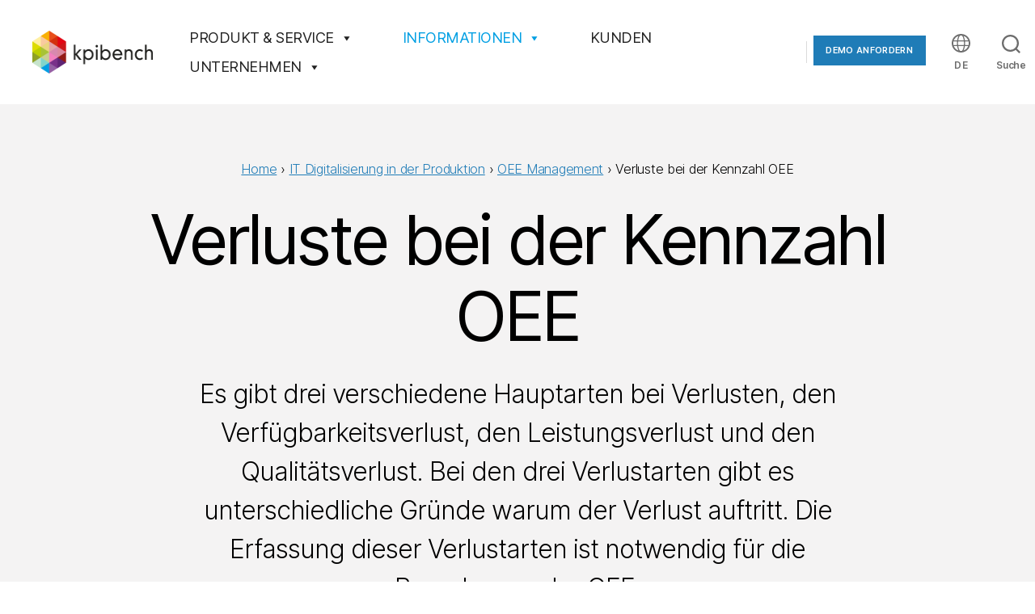

--- FILE ---
content_type: text/html; charset=UTF-8
request_url: https://www.kpibench.com/digitalisierung/oee-management/verluste-bei-der-kennzahl-oee/
body_size: 20866
content:
<!DOCTYPE html>
<html class="no-js" lang="de-DE">
<head>
<meta charset="UTF-8">
<meta name="viewport" content="width=device-width, initial-scale=1.0">
<link rel="profile" href="https://gmpg.org/xfn/11">
<meta name='robots' content='index, follow, max-image-preview:large, max-snippet:-1, max-video-preview:-1'/>
<title>Verluste bei der Kennzahl OEE - kpibench Digitales Shopfloor-Management</title>
<link rel="canonical" href="https://www.kpibench.com/digitalisierung/oee-management/verluste-bei-der-kennzahl-oee/"/>
<meta property="og:locale" content="de_DE"/>
<meta property="og:type" content="article"/>
<meta property="og:title" content="Verluste bei der Kennzahl OEE - kpibench Digitales Shopfloor-Management"/>
<meta property="og:description" content="Es gibt drei verschiedene Hauptarten bei Verlusten, den Verfügbarkeitsverlust, den Leistungsverlust und den Qualitätsverlust. Bei den drei Verlustarten gibt es unterschiedliche Gründe warum der Verlust auftritt. Die Erfassung dieser Verlustarten ist notwendig für die Berechnung der OEE."/>
<meta property="og:url" content="https://www.kpibench.com/digitalisierung/oee-management/verluste-bei-der-kennzahl-oee/"/>
<meta property="og:site_name" content="kpibench Digitales Shopfloor-Management"/>
<meta property="article:publisher" content="https://www.facebook.com/kpibench"/>
<meta property="og:image" content="https://www.kpibench.com/wp-content/uploads/2020/04/tablet_halle-scaled.jpg"/>
<meta property="og:image:width" content="2560"/>
<meta property="og:image:height" content="1706"/>
<meta property="og:image:type" content="image/jpeg"/>
<meta name="twitter:card" content="summary_large_image"/>
<meta name="twitter:site" content="@kpibench"/>
<script type="application/ld+json" class="yoast-schema-graph">{"@context":"https://schema.org","@graph":[{"@type":"WebPage","@id":"https://www.kpibench.com/digitalisierung/oee-management/verluste-bei-der-kennzahl-oee/","url":"https://www.kpibench.com/digitalisierung/oee-management/verluste-bei-der-kennzahl-oee/","name":"Verluste bei der Kennzahl OEE - kpibench Digitales Shopfloor-Management","isPartOf":{"@id":"https://www.kpibench.com/de/#website"},"datePublished":"2021-02-23T06:31:03+00:00","dateModified":"2021-02-23T06:31:03+00:00","breadcrumb":{"@id":"https://www.kpibench.com/digitalisierung/oee-management/verluste-bei-der-kennzahl-oee/#breadcrumb"},"inLanguage":"de-DE-formal","potentialAction":[{"@type":"ReadAction","target":["https://www.kpibench.com/digitalisierung/oee-management/verluste-bei-der-kennzahl-oee/"]}]},{"@type":"BreadcrumbList","@id":"https://www.kpibench.com/digitalisierung/oee-management/verluste-bei-der-kennzahl-oee/#breadcrumb","itemListElement":[{"@type":"ListItem","position":1,"name":"Home","item":"https://www.kpibench.com/de/"},{"@type":"ListItem","position":2,"name":"OEE Management","item":"https://www.kpibench.com/digitalisierung/oee-management/"},{"@type":"ListItem","position":3,"name":"Verluste bei der Kennzahl OEE"}]},{"@type":"WebSite","@id":"https://www.kpibench.com/de/#website","url":"https://www.kpibench.com/de/","name":"kpibench Digitales Shopfloor-Management","description":"Cloud-gestütztes Shopfloor Management","publisher":{"@id":"https://www.kpibench.com/de/#organization"},"potentialAction":[{"@type":"SearchAction","target":{"@type":"EntryPoint","urlTemplate":"https://www.kpibench.com/de/?s={search_term_string}"},"query-input":"required name=search_term_string"}],"inLanguage":"de-DE-formal"},{"@type":"Organization","@id":"https://www.kpibench.com/de/#organization","name":"kpibench GmbH","url":"https://www.kpibench.com/de/","logo":{"@type":"ImageObject","inLanguage":"de-DE-formal","@id":"https://www.kpibench.com/de/#/schema/logo/image/","url":"https://www.kpibench.com/wp-content/uploads/2020/04/kpibench_logo.png","contentUrl":"https://www.kpibench.com/wp-content/uploads/2020/04/kpibench_logo.png","width":328,"height":106,"caption":"kpibench GmbH"},"image":{"@id":"https://www.kpibench.com/de/#/schema/logo/image/"},"sameAs":["https://www.facebook.com/kpibench","https://twitter.com/kpibench","https://www.instagram.com/kpibench/","https://www.linkedin.com/company/kpibench","https://www.youtube.com/channel/UCNw8zumWJlPXZTCwEyGLSHA"]}]}</script>
<link rel="alternate" type="application/rss+xml" title="kpibench Digitales Shopfloor-Management &raquo; Feed" href="https://www.kpibench.com/de/feed/"/>
<link rel="alternate" type="application/rss+xml" title="kpibench Digitales Shopfloor-Management &raquo; Comments Feed" href="https://www.kpibench.com/de/comments/feed/"/>
<script>window._wpemojiSettings={"baseUrl":"https:\/\/s.w.org\/images\/core\/emoji\/14.0.0\/72x72\/","ext":".png","svgUrl":"https:\/\/s.w.org\/images\/core\/emoji\/14.0.0\/svg\/","svgExt":".svg","source":{"concatemoji":"https:\/\/www.kpibench.com\/wp-includes\/js\/wp-emoji-release.min.js?ver=6.3.7"}};!function(i,n){var o,s,e;function c(e){try{var t={supportTests:e,timestamp:(new Date).valueOf()};sessionStorage.setItem(o,JSON.stringify(t))}catch(e){}}function p(e,t,n){e.clearRect(0,0,e.canvas.width,e.canvas.height),e.fillText(t,0,0);var t=new Uint32Array(e.getImageData(0,0,e.canvas.width,e.canvas.height).data),r=(e.clearRect(0,0,e.canvas.width,e.canvas.height),e.fillText(n,0,0),new Uint32Array(e.getImageData(0,0,e.canvas.width,e.canvas.height).data));return t.every(function(e,t){return e===r[t]})}function u(e,t,n){switch(t){case"flag":return n(e,"\ud83c\udff3\ufe0f\u200d\u26a7\ufe0f","\ud83c\udff3\ufe0f\u200b\u26a7\ufe0f")?!1:!n(e,"\ud83c\uddfa\ud83c\uddf3","\ud83c\uddfa\u200b\ud83c\uddf3")&&!n(e,"\ud83c\udff4\udb40\udc67\udb40\udc62\udb40\udc65\udb40\udc6e\udb40\udc67\udb40\udc7f","\ud83c\udff4\u200b\udb40\udc67\u200b\udb40\udc62\u200b\udb40\udc65\u200b\udb40\udc6e\u200b\udb40\udc67\u200b\udb40\udc7f");case"emoji":return!n(e,"\ud83e\udef1\ud83c\udffb\u200d\ud83e\udef2\ud83c\udfff","\ud83e\udef1\ud83c\udffb\u200b\ud83e\udef2\ud83c\udfff")}return!1}function f(e,t,n){var r="undefined"!=typeof WorkerGlobalScope&&self instanceof WorkerGlobalScope?new OffscreenCanvas(300,150):i.createElement("canvas"),a=r.getContext("2d",{willReadFrequently:!0}),o=(a.textBaseline="top",a.font="600 32px Arial",{});return e.forEach(function(e){o[e]=t(a,e,n)}),o}function t(e){var t=i.createElement("script");t.src=e,t.defer=!0,i.head.appendChild(t)}"undefined"!=typeof Promise&&(o="wpEmojiSettingsSupports",s=["flag","emoji"],n.supports={everything:!0,everythingExceptFlag:!0},e=new Promise(function(e){i.addEventListener("DOMContentLoaded",e,{once:!0})}),new Promise(function(t){var n=function(){try{var e=JSON.parse(sessionStorage.getItem(o));if("object"==typeof e&&"number"==typeof e.timestamp&&(new Date).valueOf()<e.timestamp+604800&&"object"==typeof e.supportTests)return e.supportTests}catch(e){}return null}();if(!n){if("undefined"!=typeof Worker&&"undefined"!=typeof OffscreenCanvas&&"undefined"!=typeof URL&&URL.createObjectURL&&"undefined"!=typeof Blob)try{var e="postMessage("+f.toString()+"("+[JSON.stringify(s),u.toString(),p.toString()].join(",")+"));",r=new Blob([e],{type:"text/javascript"}),a=new Worker(URL.createObjectURL(r),{name:"wpTestEmojiSupports"});return void(a.onmessage=function(e){c(n=e.data),a.terminate(),t(n)})}catch(e){}c(n=f(s,u,p))}t(n)}).then(function(e){for(var t in e)n.supports[t]=e[t],n.supports.everything=n.supports.everything&&n.supports[t],"flag"!==t&&(n.supports.everythingExceptFlag=n.supports.everythingExceptFlag&&n.supports[t]);n.supports.everythingExceptFlag=n.supports.everythingExceptFlag&&!n.supports.flag,n.DOMReady=!1,n.readyCallback=function(){n.DOMReady=!0}}).then(function(){return e}).then(function(){var e;n.supports.everything||(n.readyCallback(),(e=n.source||{}).concatemoji?t(e.concatemoji):e.wpemoji&&e.twemoji&&(t(e.twemoji),t(e.wpemoji)))}))}((window,document),window._wpemojiSettings);</script>
<style>img.wp-smiley,img.emoji{display:inline!important;border:none!important;box-shadow:none!important;height:1em!important;width:1em!important;margin:0 .07em!important;vertical-align:-.1em!important;background:none!important;padding:0!important}</style>
<link rel='stylesheet' id='wp-block-library-css' href='https://www.kpibench.com/wp-includes/css/dist/block-library/A.style.min.css,qver=6.3.7.pagespeed.cf.m1SurLtSa0.css' media='all'/>
<style id='classic-theme-styles-inline-css'>.wp-block-button__link{color:#fff;background-color:#32373c;border-radius:9999px;box-shadow:none;text-decoration:none;padding:calc(.667em + 2px) calc(1.333em + 2px);font-size:1.125em}.wp-block-file__button{background:#32373c;color:#fff;text-decoration:none}</style>
<style id='global-styles-inline-css'>body{--wp--preset--color--black:#000;--wp--preset--color--cyan-bluish-gray:#abb8c3;--wp--preset--color--white:#fff;--wp--preset--color--pale-pink:#f78da7;--wp--preset--color--vivid-red:#cf2e2e;--wp--preset--color--luminous-vivid-orange:#ff6900;--wp--preset--color--luminous-vivid-amber:#fcb900;--wp--preset--color--light-green-cyan:#7bdcb5;--wp--preset--color--vivid-green-cyan:#00d084;--wp--preset--color--pale-cyan-blue:#8ed1fc;--wp--preset--color--vivid-cyan-blue:#0693e3;--wp--preset--color--vivid-purple:#9b51e0;--wp--preset--color--accent:#1f7cb7;--wp--preset--color--primary:#000;--wp--preset--color--secondary:#6d6d6d;--wp--preset--color--subtle-background:#dbdbdb;--wp--preset--color--background:#fff;--wp--preset--color--central-palette-1:#009fe3;--wp--preset--color--central-palette-10:#e5f5fc;--wp--preset--color--central-palette-2:#a6d6cb;--wp--preset--color--central-palette-11:#f6faf9;--wp--preset--color--central-palette-3:#91a223;--wp--preset--color--central-palette-4:#dddc00;--wp--preset--color--central-palette-5:#f9b112;--wp--preset--color--central-palette-6:#cd1719;--wp--preset--color--central-palette-7:#f29fc5;--wp--preset--color--central-palette-8:#632573;--wp--preset--color--central-palette-9:#929090;--wp--preset--color--central-palette-12:#f4f3f3;--wp--preset--color--central-palette-13:#f8f8f8;--wp--preset--gradient--vivid-cyan-blue-to-vivid-purple:linear-gradient(135deg,rgba(6,147,227,1) 0%,#9b51e0 100%);--wp--preset--gradient--light-green-cyan-to-vivid-green-cyan:linear-gradient(135deg,#7adcb4 0%,#00d082 100%);--wp--preset--gradient--luminous-vivid-amber-to-luminous-vivid-orange:linear-gradient(135deg,rgba(252,185,0,1) 0%,rgba(255,105,0,1) 100%);--wp--preset--gradient--luminous-vivid-orange-to-vivid-red:linear-gradient(135deg,rgba(255,105,0,1) 0%,#cf2e2e 100%);--wp--preset--gradient--very-light-gray-to-cyan-bluish-gray:linear-gradient(135deg,#eee 0%,#a9b8c3 100%);--wp--preset--gradient--cool-to-warm-spectrum:linear-gradient(135deg,#4aeadc 0%,#9778d1 20%,#cf2aba 40%,#ee2c82 60%,#fb6962 80%,#fef84c 100%);--wp--preset--gradient--blush-light-purple:linear-gradient(135deg,#ffceec 0%,#9896f0 100%);--wp--preset--gradient--blush-bordeaux:linear-gradient(135deg,#fecda5 0%,#fe2d2d 50%,#6b003e 100%);--wp--preset--gradient--luminous-dusk:linear-gradient(135deg,#ffcb70 0%,#c751c0 50%,#4158d0 100%);--wp--preset--gradient--pale-ocean:linear-gradient(135deg,#fff5cb 0%,#b6e3d4 50%,#33a7b5 100%);--wp--preset--gradient--electric-grass:linear-gradient(135deg,#caf880 0%,#71ce7e 100%);--wp--preset--gradient--midnight:linear-gradient(135deg,#020381 0%,#2874fc 100%);--wp--preset--font-size--small:18px;--wp--preset--font-size--medium:20px;--wp--preset--font-size--large:26.25px;--wp--preset--font-size--x-large:42px;--wp--preset--font-size--normal:21px;--wp--preset--font-size--larger:32px;--wp--preset--spacing--20:.44rem;--wp--preset--spacing--30:.67rem;--wp--preset--spacing--40:1rem;--wp--preset--spacing--50:1.5rem;--wp--preset--spacing--60:2.25rem;--wp--preset--spacing--70:3.38rem;--wp--preset--spacing--80:5.06rem;--wp--preset--shadow--natural:6px 6px 9px rgba(0,0,0,.2);--wp--preset--shadow--deep:12px 12px 50px rgba(0,0,0,.4);--wp--preset--shadow--sharp:6px 6px 0 rgba(0,0,0,.2);--wp--preset--shadow--outlined:6px 6px 0 -3px rgba(255,255,255,1) , 6px 6px rgba(0,0,0,1);--wp--preset--shadow--crisp:6px 6px 0 rgba(0,0,0,1)}:where(.is-layout-flex){gap:.5em}:where(.is-layout-grid){gap:.5em}body .is-layout-flow>.alignleft{float:left;margin-inline-start:0;margin-inline-end:2em}body .is-layout-flow>.alignright{float:right;margin-inline-start:2em;margin-inline-end:0}body .is-layout-flow>.aligncenter{margin-left:auto!important;margin-right:auto!important}body .is-layout-constrained>.alignleft{float:left;margin-inline-start:0;margin-inline-end:2em}body .is-layout-constrained>.alignright{float:right;margin-inline-start:2em;margin-inline-end:0}body .is-layout-constrained>.aligncenter{margin-left:auto!important;margin-right:auto!important}body .is-layout-constrained > :where(:not(.alignleft):not(.alignright):not(.alignfull)){max-width:var(--wp--style--global--content-size);margin-left:auto!important;margin-right:auto!important}body .is-layout-constrained>.alignwide{max-width:var(--wp--style--global--wide-size)}body .is-layout-flex{display:flex}body .is-layout-flex{flex-wrap:wrap;align-items:center}body .is-layout-flex>*{margin:0}body .is-layout-grid{display:grid}body .is-layout-grid>*{margin:0}:where(.wp-block-columns.is-layout-flex){gap:2em}:where(.wp-block-columns.is-layout-grid){gap:2em}:where(.wp-block-post-template.is-layout-flex){gap:1.25em}:where(.wp-block-post-template.is-layout-grid){gap:1.25em}.has-black-color{color:var(--wp--preset--color--black)!important}.has-cyan-bluish-gray-color{color:var(--wp--preset--color--cyan-bluish-gray)!important}.has-white-color{color:var(--wp--preset--color--white)!important}.has-pale-pink-color{color:var(--wp--preset--color--pale-pink)!important}.has-vivid-red-color{color:var(--wp--preset--color--vivid-red)!important}.has-luminous-vivid-orange-color{color:var(--wp--preset--color--luminous-vivid-orange)!important}.has-luminous-vivid-amber-color{color:var(--wp--preset--color--luminous-vivid-amber)!important}.has-light-green-cyan-color{color:var(--wp--preset--color--light-green-cyan)!important}.has-vivid-green-cyan-color{color:var(--wp--preset--color--vivid-green-cyan)!important}.has-pale-cyan-blue-color{color:var(--wp--preset--color--pale-cyan-blue)!important}.has-vivid-cyan-blue-color{color:var(--wp--preset--color--vivid-cyan-blue)!important}.has-vivid-purple-color{color:var(--wp--preset--color--vivid-purple)!important}.has-black-background-color{background-color:var(--wp--preset--color--black)!important}.has-cyan-bluish-gray-background-color{background-color:var(--wp--preset--color--cyan-bluish-gray)!important}.has-white-background-color{background-color:var(--wp--preset--color--white)!important}.has-pale-pink-background-color{background-color:var(--wp--preset--color--pale-pink)!important}.has-vivid-red-background-color{background-color:var(--wp--preset--color--vivid-red)!important}.has-luminous-vivid-orange-background-color{background-color:var(--wp--preset--color--luminous-vivid-orange)!important}.has-luminous-vivid-amber-background-color{background-color:var(--wp--preset--color--luminous-vivid-amber)!important}.has-light-green-cyan-background-color{background-color:var(--wp--preset--color--light-green-cyan)!important}.has-vivid-green-cyan-background-color{background-color:var(--wp--preset--color--vivid-green-cyan)!important}.has-pale-cyan-blue-background-color{background-color:var(--wp--preset--color--pale-cyan-blue)!important}.has-vivid-cyan-blue-background-color{background-color:var(--wp--preset--color--vivid-cyan-blue)!important}.has-vivid-purple-background-color{background-color:var(--wp--preset--color--vivid-purple)!important}.has-black-border-color{border-color:var(--wp--preset--color--black)!important}.has-cyan-bluish-gray-border-color{border-color:var(--wp--preset--color--cyan-bluish-gray)!important}.has-white-border-color{border-color:var(--wp--preset--color--white)!important}.has-pale-pink-border-color{border-color:var(--wp--preset--color--pale-pink)!important}.has-vivid-red-border-color{border-color:var(--wp--preset--color--vivid-red)!important}.has-luminous-vivid-orange-border-color{border-color:var(--wp--preset--color--luminous-vivid-orange)!important}.has-luminous-vivid-amber-border-color{border-color:var(--wp--preset--color--luminous-vivid-amber)!important}.has-light-green-cyan-border-color{border-color:var(--wp--preset--color--light-green-cyan)!important}.has-vivid-green-cyan-border-color{border-color:var(--wp--preset--color--vivid-green-cyan)!important}.has-pale-cyan-blue-border-color{border-color:var(--wp--preset--color--pale-cyan-blue)!important}.has-vivid-cyan-blue-border-color{border-color:var(--wp--preset--color--vivid-cyan-blue)!important}.has-vivid-purple-border-color{border-color:var(--wp--preset--color--vivid-purple)!important}.has-vivid-cyan-blue-to-vivid-purple-gradient-background{background:var(--wp--preset--gradient--vivid-cyan-blue-to-vivid-purple)!important}.has-light-green-cyan-to-vivid-green-cyan-gradient-background{background:var(--wp--preset--gradient--light-green-cyan-to-vivid-green-cyan)!important}.has-luminous-vivid-amber-to-luminous-vivid-orange-gradient-background{background:var(--wp--preset--gradient--luminous-vivid-amber-to-luminous-vivid-orange)!important}.has-luminous-vivid-orange-to-vivid-red-gradient-background{background:var(--wp--preset--gradient--luminous-vivid-orange-to-vivid-red)!important}.has-very-light-gray-to-cyan-bluish-gray-gradient-background{background:var(--wp--preset--gradient--very-light-gray-to-cyan-bluish-gray)!important}.has-cool-to-warm-spectrum-gradient-background{background:var(--wp--preset--gradient--cool-to-warm-spectrum)!important}.has-blush-light-purple-gradient-background{background:var(--wp--preset--gradient--blush-light-purple)!important}.has-blush-bordeaux-gradient-background{background:var(--wp--preset--gradient--blush-bordeaux)!important}.has-luminous-dusk-gradient-background{background:var(--wp--preset--gradient--luminous-dusk)!important}.has-pale-ocean-gradient-background{background:var(--wp--preset--gradient--pale-ocean)!important}.has-electric-grass-gradient-background{background:var(--wp--preset--gradient--electric-grass)!important}.has-midnight-gradient-background{background:var(--wp--preset--gradient--midnight)!important}.has-small-font-size{font-size:var(--wp--preset--font-size--small)!important}.has-medium-font-size{font-size:var(--wp--preset--font-size--medium)!important}.has-large-font-size{font-size:var(--wp--preset--font-size--large)!important}.has-x-large-font-size{font-size:var(--wp--preset--font-size--x-large)!important}.wp-block-navigation a:where(:not(.wp-element-button)){color:inherit}:where(.wp-block-post-template.is-layout-flex){gap:1.25em}:where(.wp-block-post-template.is-layout-grid){gap:1.25em}:where(.wp-block-columns.is-layout-flex){gap:2em}:where(.wp-block-columns.is-layout-grid){gap:2em}.wp-block-pullquote{font-size:1.5em;line-height:1.6}</style>
<link rel='stylesheet' id='ccchildpagescss-css' href='https://www.kpibench.com/wp-content/plugins/cc-child-pages/includes/css/A.styles.css,qver=1.43.pagespeed.cf.jAobuKOFRs.css' media='all'/>
<!--[if lt IE 8]>
<link rel='stylesheet' id='ccchildpagesiecss-css' href='https://www.kpibench.com/wp-content/plugins/cc-child-pages/includes/css/styles.ie.css?ver=1.43' media='all' />
<![endif]-->
<link rel='stylesheet' id='megamenu-css' href='https://www.kpibench.com/wp-content/uploads/maxmegamenu/A.style_de_de_formal.css,qver=0e0677.pagespeed.cf.t-3znwKpaK.css' media='all'/>
<link rel='stylesheet' id='dashicons-css' href='https://www.kpibench.com/wp-includes/css/A.dashicons.min.css,qver=6.3.7.pagespeed.cf.DVmAQMtQdn.css' media='all'/>
<link rel='stylesheet' id='parent-css' href='https://www.kpibench.com/wp-content/themes/twentytwenty/A.style.css,qver=6.3.7.pagespeed.cf.kZm7lHtLpR.css' media='all'/>
<link rel='stylesheet' id='twentytwenty-style-css' href='https://www.kpibench.com/wp-content/themes/kpibench/A.style.css,qver=1.0.0.pagespeed.cf.MsV1DKQ5Ct.css' media='all'/>
<style id='twentytwenty-style-inline-css'>.color-accent,.color-accent-hover:hover,.color-accent-hover:focus,:root .has-accent-color,.has-drop-cap:not(:focus):first-letter,.wp-block-button.is-style-outline,a {color:#1f7cb7}blockquote,.border-color-accent,.border-color-accent-hover:hover,.border-color-accent-hover:focus{border-color:#1f7cb7}button,.button,.faux-button,.wp-block-button__link,.wp-block-file .wp-block-file__button,input[type="button"],input[type="reset"],input[type="submit"],.bg-accent,.bg-accent-hover:hover,.bg-accent-hover:focus,:root .has-accent-background-color,.comment-reply-link{background-color:#1f7cb7}.fill-children-accent,.fill-children-accent *{fill:#1f7cb7}:root .has-background-color,button,.button,.faux-button,.wp-block-button__link,.wp-block-file__button,input[type="button"],input[type="reset"],input[type="submit"],.wp-block-button,.comment-reply-link,.has-background.has-primary-background-color:not(.has-text-color),.has-background.has-primary-background-color *:not(.has-text-color),.has-background.has-accent-background-color:not(.has-text-color),.has-background.has-accent-background-color *:not(.has-text-color) {color:#fff}:root .has-background-background-color{background-color:#fff}body,.entry-title a,:root .has-primary-color{color:#000}:root .has-primary-background-color{background-color:#000}cite,figcaption,.wp-caption-text,.post-meta,.entry-content .wp-block-archives li,.entry-content .wp-block-categories li,.entry-content .wp-block-latest-posts li,.wp-block-latest-comments__comment-date,.wp-block-latest-posts__post-date,.wp-block-embed figcaption,.wp-block-image figcaption,.wp-block-pullquote cite,.comment-metadata,.comment-respond .comment-notes,.comment-respond .logged-in-as,.pagination .dots,.entry-content hr:not(.has-background),hr.styled-separator,:root .has-secondary-color {color:#6d6d6d}:root .has-secondary-background-color{background-color:#6d6d6d}pre,fieldset,input,textarea,table,table *,hr{border-color:#dbdbdb}caption,code,code,kbd,samp,.wp-block-table.is-style-stripes tbody tr:nth-child(odd),:root .has-subtle-background-background-color {background-color:#dbdbdb}.wp-block-table.is-style-stripes{border-bottom-color:#dbdbdb}.wp-block-latest-posts.is-grid li{border-top-color:#dbdbdb}:root .has-subtle-background-color{color:#dbdbdb}body:not(.overlay-header) .primary-menu > li > a,body:not(.overlay-header) .primary-menu > li > .icon,.modal-menu a,.footer-menu a, .footer-widgets a,#site-footer .wp-block-button.is-style-outline,.wp-block-pullquote:before,.singular:not(.overlay-header) .entry-header a,.archive-header a,.header-footer-group .color-accent,.header-footer-group .color-accent-hover:hover {color:#1f7cb7}.social-icons a,#site-footer button:not(.toggle),#site-footer .button,#site-footer .faux-button,#site-footer .wp-block-button__link,#site-footer .wp-block-file__button,#site-footer input[type="button"],#site-footer input[type="reset"],#site-footer input[type="submit"] {background-color:#1f7cb7}.social-icons a,body:not(.overlay-header) .primary-menu ul,.header-footer-group button,.header-footer-group .button,.header-footer-group .faux-button,.header-footer-group .wp-block-button:not(.is-style-outline) .wp-block-button__link,.header-footer-group .wp-block-file__button,.header-footer-group input[type="button"],.header-footer-group input[type="reset"],.header-footer-group input[type="submit"] {color:#fff}#site-header,.footer-nav-widgets-wrapper,#site-footer,.menu-modal,.menu-modal-inner,.search-modal-inner,.archive-header,.singular .entry-header,.singular .featured-media:before,.wp-block-pullquote:before{background-color:#fff}.header-footer-group,body:not(.overlay-header) #site-header .toggle,.menu-modal .toggle {color:#000}body:not(.overlay-header) .primary-menu ul {background-color:#000}body:not(.overlay-header) .primary-menu > li > ul:after {border-bottom-color:#000}body:not(.overlay-header) .primary-menu ul ul:after {border-left-color:#000}.site-description,body:not(.overlay-header) .toggle-inner .toggle-text,.widget .post-date,.widget .rss-date,.widget_archive li,.widget_categories li,.widget cite,.widget_pages li,.widget_meta li,.widget_nav_menu li,.powered-by-wordpress,.to-the-top,.singular .entry-header .post-meta,.singular:not(.overlay-header) .entry-header .post-meta a {color:#6d6d6d}.header-footer-group pre,.header-footer-group fieldset,.header-footer-group input,.header-footer-group textarea,.header-footer-group table,.header-footer-group table *,.footer-nav-widgets-wrapper,#site-footer,.menu-modal nav *,.footer-widgets-outer-wrapper,.footer-top{border-color:#dbdbdb}.header-footer-group table caption,body:not(.overlay-header) .header-inner .toggle-wrapper::before {background-color:#dbdbdb}</style>
<link rel='stylesheet' id='twentytwenty-print-style-css' href='https://www.kpibench.com/wp-content/themes/twentytwenty/A.print.css,qver=1.0.0.pagespeed.cf.ATarXiVbGj.css' media='print'/>
<style id='slb_core-css' media='all'>html.slb_overlay object,html.slb_overlay embed,html.slb_overlay iframe{visibility:hidden}html.slb_overlay #slb_viewer_wrap object,html.slb_overlay #slb_viewer_wrap embed,html.slb_overlay #slb_viewer_wrap iframe{visibility:visible}</style>
<link rel='stylesheet' id='sib-front-css-css' href='https://www.kpibench.com/wp-content/plugins/mailin/css/A.mailin-front.css,qver=6.3.7.pagespeed.cf.bmSTMWyfro.css' media='all'/>
<style id="kt_central_palette_gutenberg_css" type="text/css">.has-central-palette-1-color{color:#009fe3}.has-central-palette-1-background-color{background-color:#009fe3}.has-central-palette-10-color{color:#e5f5fc}.has-central-palette-10-background-color{background-color:#e5f5fc}.has-central-palette-2-color{color:#a6d6cb}.has-central-palette-2-background-color{background-color:#a6d6cb}.has-central-palette-11-color{color:#f6faf9}.has-central-palette-11-background-color{background-color:#f6faf9}.has-central-palette-3-color{color:#91a223}.has-central-palette-3-background-color{background-color:#91a223}.has-central-palette-4-color{color:#dddc00}.has-central-palette-4-background-color{background-color:#dddc00}.has-central-palette-5-color{color:#f9b112}.has-central-palette-5-background-color{background-color:#f9b112}.has-central-palette-6-color{color:#cd1719}.has-central-palette-6-background-color{background-color:#cd1719}.has-central-palette-7-color{color:#f29fc5}.has-central-palette-7-background-color{background-color:#f29fc5}.has-central-palette-8-color{color:#632573}.has-central-palette-8-background-color{background-color:#632573}.has-central-palette-9-color{color:#929090}.has-central-palette-9-background-color{background-color:#929090}.has-central-palette-12-color{color:#f4f3f3}.has-central-palette-12-background-color{background-color:#f4f3f3}.has-central-palette-13-color{color:#f8f8f8}.has-central-palette-13-background-color{background-color:#f8f8f8}</style>
<script src='https://www.kpibench.com/wp-content/themes/twentytwenty/assets/js/index.js,qver=1.0.0.pagespeed.jm.IYA51HT_A-.js' id='twentytwenty-js-js' async></script>
<script id="twentytwenty-js-js-after">window.addEventListener("load",function(){if(typeof jQuery==="undefined"){return;}jQuery(document).on("wpformsPageChange wpformsShowConditionalsField",function(){if(typeof twentytwenty==="undefined"||typeof twentytwenty.intrinsicRatioVideos==="undefined"||typeof twentytwenty.intrinsicRatioVideos.makeFit==="undefined"){return;}twentytwenty.intrinsicRatioVideos.makeFit();});jQuery(document).on("wpformsRichTextEditorInit",function(e,editor){jQuery(editor.container).find("iframe").addClass("intrinsic-ignore");});});</script>
<script src='https://www.kpibench.com/wp-includes/js/jquery/jquery.min.js,qver=3.7.0.pagespeed.jm.8AhWdhs0DE.js' id='jquery-core-js'></script>
<script src='https://www.kpibench.com/wp-includes/js/jquery/jquery-migrate.min.js,qver=3.4.1.pagespeed.jm.bhhu-RahTI.js' id='jquery-migrate-js'></script>
<script id='sib-front-js-js-extra'>var sibErrMsg={"invalidMail":"Please fill out valid email address","requiredField":"Please fill out required fields","invalidDateFormat":"Please fill out valid date format","invalidSMSFormat":"Please fill out valid phone number"};var ajax_sib_front_object={"ajax_url":"https:\/\/www.kpibench.com\/wp-admin\/admin-ajax.php","ajax_nonce":"6a3aae92f6","flag_url":"https:\/\/www.kpibench.com\/wp-content\/plugins\/mailin\/img\/flags\/"};</script>
<script src='https://www.kpibench.com/wp-content/plugins/mailin/js/mailin-front.js,qver=1729244036.pagespeed.jm.l_tcOd5o1u.js' id='sib-front-js-js'></script>
<link rel="https://api.w.org/" href="https://www.kpibench.com/wp-json/"/><link rel="alternate" type="application/json" href="https://www.kpibench.com/wp-json/wp/v2/digitalisierung/2216"/><link rel="EditURI" type="application/rsd+xml" title="RSD" href="https://www.kpibench.com/xmlrpc.php?rsd"/>
<meta name="generator" content="WordPress 6.3.7"/>
<link rel='shortlink' href='https://www.kpibench.com/?p=2216'/>
<link rel="alternate" type="application/json+oembed" href="https://www.kpibench.com/wp-json/oembed/1.0/embed?url=https%3A%2F%2Fwww.kpibench.com%2Fdigitalisierung%2Foee-management%2Fverluste-bei-der-kennzahl-oee%2F"/>
<link rel="alternate" type="text/xml+oembed" href="https://www.kpibench.com/wp-json/oembed/1.0/embed?url=https%3A%2F%2Fwww.kpibench.com%2Fdigitalisierung%2Foee-management%2Fverluste-bei-der-kennzahl-oee%2F&#038;format=xml"/>
<link href="https://www.kpibench.com/wp-content/themes/kpibench/assets/font-awesome/css/A.all.min.css.pagespeed.cf.MmWgloV5ZF.css" rel="stylesheet">	<script>document.documentElement.className=document.documentElement.className.replace('no-js','js');</script>
<style id="custom-background-css">body.custom-background{background-color:#fff}</style>
<link rel="icon" href="https://www.kpibench.com/wp-content/uploads/2020/04/xkpibench_128.png.pagespeed.ic.-dhJVc21N7.webp" sizes="32x32"/>
<link rel="icon" href="https://www.kpibench.com/wp-content/uploads/2020/04/xkpibench_128.png.pagespeed.ic.-dhJVc21N7.webp" sizes="192x192"/>
<link rel="apple-touch-icon" href="https://www.kpibench.com/wp-content/uploads/2020/04/xkpibench_128.png.pagespeed.ic.-dhJVc21N7.webp"/>
<meta name="msapplication-TileImage" content="https://www.kpibench.com/wp-content/uploads/2020/04/kpibench_128.png"/>
<style type="text/css"></style>
</head>
<body class="digitalisierung-template-default single single-digitalisierung postid-2216 custom-background wp-custom-logo wp-embed-responsive mega-menu-primary singular enable-search-modal missing-post-thumbnail has-single-pagination not-showing-comments show-avatars footer-top-visible reduced-spacing">
<a class="skip-link screen-reader-text" href="#site-content">Skip to the content</a>
<header id="site-header" class="header-footer-group" role="banner">
<div class="header-inner section-inner">
<div class="header-titles-wrapper">
<button class="toggle search-toggle mobile-search-toggle" data-toggle-target=".search-modal" data-toggle-body-class="showing-search-modal" data-set-focus=".search-modal .search-field" aria-expanded="false">
<span class="toggle-inner">
<span class="toggle-icon">
<svg class="svg-icon" aria-hidden="true" role="img" focusable="false" xmlns="http://www.w3.org/2000/svg" width="23" height="23" viewBox="0 0 23 23"><path d="M38.710696,48.0601792 L43,52.3494831 L41.3494831,54 L37.0601792,49.710696 C35.2632422,51.1481185 32.9839107,52.0076499 30.5038249,52.0076499 C24.7027226,52.0076499 20,47.3049272 20,41.5038249 C20,35.7027226 24.7027226,31 30.5038249,31 C36.3049272,31 41.0076499,35.7027226 41.0076499,41.5038249 C41.0076499,43.9839107 40.1481185,46.2632422 38.710696,48.0601792 Z M36.3875844,47.1716785 C37.8030221,45.7026647 38.6734666,43.7048964 38.6734666,41.5038249 C38.6734666,36.9918565 35.0157934,33.3341833 30.5038249,33.3341833 C25.9918565,33.3341833 22.3341833,36.9918565 22.3341833,41.5038249 C22.3341833,46.0157934 25.9918565,49.6734666 30.5038249,49.6734666 C32.7048964,49.6734666 34.7026647,48.8030221 36.1716785,47.3875844 C36.2023931,47.347638 36.2360451,47.3092237 36.2726343,47.2726343 C36.3092237,47.2360451 36.347638,47.2023931 36.3875844,47.1716785 Z" transform="translate(-20 -31)"/></svg>	</span>
<span class="toggle-text">Suche</span>
</span>
</button>
<div class="header-titles">
<div class="site-logo faux-heading"><a href="https://www.kpibench.com/de/" class="custom-logo-link" rel="home"><img style="height: 53px;" src="[data-uri]" class="custom-logo" alt="kpibench Digitales Shopfloor-Management" decoding="async" srcset="https://www.kpibench.com/wp-content/uploads/2020/04/xkpibench_logo.png.pagespeed.ic.0okk7Tr3NN.webp 328w, https://www.kpibench.com/wp-content/uploads/2020/04/xkpibench_logo-300x97.png.pagespeed.ic.VfdEUZ0apH.webp 300w" sizes="(max-width: 328px) 100vw, 328px"/></a><span class="screen-reader-text">kpibench Digitales Shopfloor-Management</span></div>
</div>
<button class="toggle nav-toggle mobile-nav-toggle" data-toggle-target=".menu-modal" data-toggle-body-class="showing-menu-modal" aria-expanded="false" data-set-focus=".close-nav-toggle">
<span class="toggle-inner">
<span class="toggle-icon">
<svg class="svg-icon" aria-hidden="true" role="img" focusable="false" xmlns="http://www.w3.org/2000/svg" width="26" height="7" viewBox="0 0 26 7"><path fill-rule="evenodd" d="M332.5,45 C330.567003,45 329,43.4329966 329,41.5 C329,39.5670034 330.567003,38 332.5,38 C334.432997,38 336,39.5670034 336,41.5 C336,43.4329966 334.432997,45 332.5,45 Z M342,45 C340.067003,45 338.5,43.4329966 338.5,41.5 C338.5,39.5670034 340.067003,38 342,38 C343.932997,38 345.5,39.5670034 345.5,41.5 C345.5,43.4329966 343.932997,45 342,45 Z M351.5,45 C349.567003,45 348,43.4329966 348,41.5 C348,39.5670034 349.567003,38 351.5,38 C353.432997,38 355,39.5670034 355,41.5 C355,43.4329966 353.432997,45 351.5,45 Z" transform="translate(-329 -38)"/></svg>	</span>
<span class="toggle-text">Menu</span>
</span>
</button>
</div>
<div class="header-navigation-wrapper">
<nav class="primary-menu-wrapper" aria-label="Horizontal" role="navigation">
<ul class="primary-menu reset-list-style">
<div id="mega-menu-wrap-primary" class="mega-menu-wrap"><div class="mega-menu-toggle"><div class="mega-toggle-blocks-left"></div><div class="mega-toggle-blocks-center"></div><div class="mega-toggle-blocks-right"><div class='mega-toggle-block mega-menu-toggle-block mega-toggle-block-1' id='mega-toggle-block-1' tabindex='0'><span class='mega-toggle-label' role='button' aria-expanded='false'><span class='mega-toggle-label-closed'>MENU</span><span class='mega-toggle-label-open'>MENU</span></span></div></div></div><ul id="mega-menu-primary" class="mega-menu max-mega-menu mega-menu-horizontal mega-no-js" data-event="hover_intent" data-effect="disabled" data-effect-speed="200" data-effect-mobile="disabled" data-effect-speed-mobile="0" data-panel-width="#site-header" data-panel-inner-width=".header-inner" data-mobile-force-width="false" data-second-click="go" data-document-click="collapse" data-vertical-behaviour="standard" data-breakpoint="600" data-unbind="true" data-mobile-state="collapse_all" data-hover-intent-timeout="300" data-hover-intent-interval="100"><li class='mega-menu-item mega-menu-item-type-post_type mega-menu-item-object-page mega-menu-item-has-children mega-menu-megamenu mega-align-bottom-left mega-menu-grid mega-menu-item-90' id='mega-menu-item-90'><a class="mega-menu-link" href="https://www.kpibench.com/de/produkt/produktionskennzahlen/" aria-haspopup="true" aria-expanded="false" tabindex="0">Produkt & Service<span class="mega-indicator"></span></a>
<ul class="mega-sub-menu">
<li class='mega-menu-row' id='mega-menu-90-0'>
<ul class="mega-sub-menu">
<li class='mega-menu-column mega-menu-columns-3-of-12' id='mega-menu-90-0-0'></li><li class='mega-menu-column mega-menu-columns-3-of-12' id='mega-menu-90-0-1'>
<ul class="mega-sub-menu">
<li class='mega-menu-item mega-menu-item-type-post_type mega-menu-item-object-page mega-menu-item-has-children mega-menu-item-555' id='mega-menu-item-555'><a class="mega-menu-link" href="https://www.kpibench.com/de/produkt/">Produkt<span class="mega-indicator"></span></a>
<ul class="mega-sub-menu">
<li class='mega-menu-item mega-menu-item-type-post_type mega-menu-item-object-page mega-menu-item-556' id='mega-menu-item-556'><a class="mega-menu-link" href="https://www.kpibench.com/de/produkt/">Übersicht</a></li><li class='mega-menu-item mega-menu-item-type-post_type mega-menu-item-object-page mega-menu-item-85' id='mega-menu-item-85'><a class="mega-menu-link" href="https://www.kpibench.com/de/produkt/produktionskennzahlen/">Produktionskennzahlen</a></li><li class='mega-menu-item mega-menu-item-type-post_type mega-menu-item-object-page mega-menu-item-84' id='mega-menu-item-84'><a class="mega-menu-link" href="https://www.kpibench.com/de/produkt/qualitatsmanagement/">Qualitätsmanagement</a></li><li class='mega-menu-item mega-menu-item-type-post_type mega-menu-item-object-page mega-menu-item-83' id='mega-menu-item-83'><a class="mega-menu-link" href="https://www.kpibench.com/de/produkt/umgebungsdaten/">Umgebungsdaten</a></li><li class='mega-menu-item mega-menu-item-type-post_type mega-menu-item-object-page mega-menu-item-82' id='mega-menu-item-82'><a class="mega-menu-link" href="https://www.kpibench.com/de/produkt/plattform/">Cloud-Plattform</a></li>	</ul>
</li>	</ul>
</li><li class='mega-menu-column mega-menu-columns-3-of-12' id='mega-menu-90-0-2'>
<ul class="mega-sub-menu">
<li class='mega-menu-item mega-menu-item-type-post_type mega-menu-item-object-page mega-menu-item-has-children mega-menu-item-2018' id='mega-menu-item-2018'><a class="mega-menu-link" href="https://www.kpibench.com/de/integrationen/">Integrationen<span class="mega-indicator"></span></a>
<ul class="mega-sub-menu">
<li class='mega-menu-item mega-menu-item-type-post_type mega-menu-item-object-page mega-menu-item-2030' id='mega-menu-item-2030'><a class="mega-menu-link" href="https://www.kpibench.com/de/integrationen/stammdaten/">Stammdaten</a></li><li class='mega-menu-item mega-menu-item-type-post_type mega-menu-item-object-page mega-menu-item-2024' id='mega-menu-item-2024'><a class="mega-menu-link" href="https://www.kpibench.com/de/integrationen/auftragsplanung/">Auftragsplanung</a></li><li class='mega-menu-item mega-menu-item-type-post_type mega-menu-item-object-page mega-menu-item-2063' id='mega-menu-item-2063'><a class="mega-menu-link" href="https://www.kpibench.com/de/integrationen/erp-bi-losungen/">ERP &#038; BI-Lösungen</a></li><li class='mega-menu-item mega-menu-item-type-post_type mega-menu-item-object-page mega-menu-item-2019' id='mega-menu-item-2019'><a class="mega-menu-link" href="https://www.kpibench.com/de/integrationen/mes/">MES Add-On</a></li><li class='mega-menu-item mega-menu-item-type-post_type mega-menu-item-object-page mega-menu-item-2714' id='mega-menu-item-2714'><a class="mega-menu-link" href="https://www.kpibench.com/de/schnittstellen/">Verifizierte Schnittstellen</a></li>	</ul>
</li>	</ul>
</li><li class='mega-menu-column mega-menu-columns-3-of-12' id='mega-menu-90-0-3'>
<ul class="mega-sub-menu">
<li class='mega-menu-item mega-menu-item-type-post_type mega-menu-item-object-page mega-menu-item-has-children mega-menu-item-626' id='mega-menu-item-626'><a class="mega-menu-link" href="https://www.kpibench.com/de/service/">Dienstleistung<span class="mega-indicator"></span></a>
<ul class="mega-sub-menu">
<li class='mega-menu-item mega-menu-item-type-post_type mega-menu-item-object-page mega-menu-item-81' id='mega-menu-item-81'><a class="mega-menu-link" href="https://www.kpibench.com/de/service/proof-of-concept/">Proof-of-Concept (PoC)</a></li><li class='mega-menu-item mega-menu-item-type-post_type mega-menu-item-object-page mega-menu-item-78' id='mega-menu-item-78'><a class="mega-menu-link" href="https://www.kpibench.com/de/service/aus-weiterbildung/">Aus- &#038; Weiterbildung</a></li><li class='mega-menu-item mega-menu-item-type-post_type mega-menu-item-object-page mega-menu-item-80' id='mega-menu-item-80'><a class="mega-menu-link" href="https://www.kpibench.com/de/service/digitalisierung/">IT Digitalisierungsprojekte</a></li><li class='mega-menu-item mega-menu-item-type-post_type mega-menu-item-object-page mega-menu-item-79' id='mega-menu-item-79'><a class="mega-menu-link" href="https://www.kpibench.com/de/service/beratung/">Beratung</a></li><li class='mega-menu-item mega-menu-item-type-post_type mega-menu-item-object-page mega-menu-item-630' id='mega-menu-item-630'><a class="mega-menu-link" href="https://www.kpibench.com/de/service/support/">Support</a></li>	</ul>
</li>	</ul>
</li>	</ul>
</li></ul>
</li><li class='mega-menu-item mega-menu-item-type-post_type mega-menu-item-object-page mega-menu-item-has-children mega-align-bottom-left mega-menu-flyout mega-menu-item-2793 mega-current-menu-ancestor' id='mega-menu-item-2793'><a class="mega-menu-link" href="https://www.kpibench.com/de/shopfloor-management/" aria-haspopup="true" aria-expanded="false" tabindex="0">Informationen<span class="mega-indicator"></span></a>
<ul class="mega-sub-menu">
<li class='mega-menu-item mega-menu-item-type-post_type mega-menu-item-object-page mega-current_page_parent mega-menu-item-3210' id='mega-menu-item-3210'><a class="mega-menu-link" href="https://www.kpibench.com/de/ankuendigungen/">Ankündigungen</a></li><li class='mega-menu-item mega-menu-item-type-post_type mega-menu-item-object-page mega-menu-item-2794' id='mega-menu-item-2794'><a class="mega-menu-link" href="https://www.kpibench.com/de/shopfloor-management/">Shopfloor-Management</a></li><li class='mega-menu-item mega-menu-item-type-post_type mega-menu-item-object-page mega-menu-item-2795 mega-current-menu-item' id='mega-menu-item-2795'><a class="mega-menu-link" href="https://www.kpibench.com/de/digitalisierung/">IT Digitalisierung</a></li></ul>
</li><li class='mega-menu-item mega-menu-item-type-post_type mega-menu-item-object-page mega-align-bottom-left mega-menu-flyout mega-menu-item-73' id='mega-menu-item-73'><a class="mega-menu-link" href="https://www.kpibench.com/de/kunden/" tabindex="0">Kunden</a></li><li class='mega-menu-item mega-menu-item-type-post_type mega-menu-item-object-page mega-menu-item-has-children mega-align-bottom-left mega-menu-flyout mega-menu-item-72' id='mega-menu-item-72'><a class="mega-menu-link" href="https://www.kpibench.com/de/unternehmen/" aria-haspopup="true" aria-expanded="false" tabindex="0">Unternehmen<span class="mega-indicator"></span></a>
<ul class="mega-sub-menu">
<li class='mega-menu-item mega-menu-item-type-post_type mega-menu-item-object-page mega-menu-item-86' id='mega-menu-item-86'><a class="mega-menu-link" href="https://www.kpibench.com/de/unternehmen/">Über kpibench</a></li><li class='mega-menu-item mega-menu-item-type-post_type mega-menu-item-object-page mega-menu-item-71' id='mega-menu-item-71'><a class="mega-menu-link" href="https://www.kpibench.com/de/team/">Jobs</a></li><li class='mega-menu-item mega-menu-item-type-post_type mega-menu-item-object-page mega-menu-item-24' id='mega-menu-item-24'><a class="mega-menu-link" href="https://www.kpibench.com/de/kontakt/">Kontakt</a></li></ul>
</li></ul></div>
</ul>
</nav>
<div class="header-toggles hide-no-js">
<div class="toggle-wrapper search-toggle-wrapper">
<div id="menuDemo"><div class="textwidget custom-html-widget"><div class="wp-block-buttons">
<div class="wp-block-button"><a class="wp-block-button__link" style="font-size: 0.6em;" href="/de/demo/">Demo anfordern</a></div>
</div></div></div> <div id="langWrapper">
<ul id="langChooser">	<li class="lang-item lang-item-5 lang-item-de current-lang lang-item-first"><a lang="de-DE" hreflang="de-DE" href="https://www.kpibench.com/digitalisierung/oee-management/verluste-bei-der-kennzahl-oee/">Deutsch</a></li>
<li class="lang-item lang-item-2 lang-item-en no-translation"><a lang="en-US" hreflang="en-US" href="https://www.kpibench.com/en/">English</a></li>
</ul> <button id="langMenu" onclick="jQuery('#langChooser').toggle(); return false;">
<span class="inner">
<svg xmlns="http://www.w3.org/2000/svg" width="23" height="23" viewBox="0 0 26.458332 26.458334">
<g transform="translate(0,-270.54162)">
<path d="M 13.229072,270.54162 C 5.9357931,270.54162 -4.4172696e-7,276.47745 0,283.77078 c -4.4172696e-7,7.29333 5.9357931,13.22917 13.229072,13.22917 7.293277,0 13.229262,-5.93584 13.229261,-13.22917 1e-6,-7.29333 -5.935984,-13.22916 -13.229261,-13.22916 z m 0,2.18896 c 0.42245,0 0.839036,0.0246 1.24896,0.0705 0.04258,0.0408 0.08511,0.0808 0.128372,0.12628 0.497837,0.52351 0.997787,1.3489 1.421768,2.40299 0.475794,1.18291 0.858084,2.64915 1.10198,4.29553 H 9.3281819 c 0.2438961,-1.64638 0.6259955,-3.11262 1.1017901,-4.29553 0.423981,-1.05409 0.92393,-1.87948 1.421767,-2.40299 0.04326,-0.0455 0.0858,-0.0855 0.128372,-0.12628 0.40996,-0.0459 0.826474,-0.0705 1.248961,-0.0705 z m -3.5241319,0.5718 c -0.252343,0.44315 -0.4846188,0.9284 -0.6967367,1.45577 -0.5546153,1.37887 -0.9752612,3.03412 -1.2301609,4.86769 H 2.9903277 c 1.2005133,-2.97311 3.6556756,-5.29821 6.7146124,-6.32346 z m 7.0484539,0 c 3.058928,1.02525 5.513905,3.35036 6.714422,6.32346 h -4.787525 c -0.2549,-1.83358 -0.675545,-3.48882 -1.230161,-4.86769 -0.212117,-0.52737 -0.444394,-1.01262 -0.696736,-1.45577 z m -14.2541431,7.85576 h 5.1078832 c -0.070838,0.8441 -0.108242,1.71732 -0.108242,2.61264 0,0.89527 0.037413,1.76842 0.108242,2.61245 H 2.499061 c -0.2021613,-0.83726 -0.309914,-1.71189 -0.3099139,-2.61245 -10e-8,-0.90063 0.1079076,-1.7753 0.3101038,-2.61264 z m 6.6487177,0 h 8.1623964 c 0.07542,0.84047 0.116787,1.7144 0.116787,2.61264 0,0.89818 -0.04138,1.77204 -0.116787,2.61245 H 9.1479686 c -0.075406,-0.84041 -0.1167875,-1.71427 -0.1167875,-2.61245 0,-0.89824 0.041371,-1.77217 0.1167875,-2.61264 z m 9.7032314,0 h 5.107883 c 0.202196,0.83734 0.310104,1.71201 0.310104,2.61264 0,0.90056 -0.107753,1.77519 -0.309914,2.61245 H 18.8512 c 0.07083,-0.84403 0.108242,-1.71718 0.108242,-2.61245 0,-0.89532 -0.0374,-1.76854 -0.108242,-2.61264 z m -15.8606824,6.75758 h 4.7875249 c 0.2548997,1.83358 0.6755456,3.48863 1.2301609,4.86751 0.2121179,0.52735 0.4443937,1.0128 0.6967367,1.45596 -3.0588581,-1.02524 -5.5138755,-3.35046 -6.7144225,-6.32347 z m 6.3376643,0 h 7.8019701 c -0.243896,1.64639 -0.626186,3.11262 -1.10198,4.29554 -0.423981,1.05408 -0.923931,1.87947 -1.421768,2.40298 -0.04326,0.0455 -0.0858,0.0855 -0.128372,0.12628 -0.409924,0.0459 -0.82651,0.0705 -1.24896,0.0705 -0.422487,0 -0.839001,-0.0246 -1.248961,-0.0705 -0.04258,-0.0408 -0.08511,-0.0808 -0.128372,-0.12628 -0.497837,-0.52351 -0.997786,-1.3489 -1.421767,-2.40298 -0.4757946,-1.18292 -0.857894,-2.64915 -1.1017901,-4.29554 z m 9.3521091,0 h 4.787525 c -1.200541,2.97303 -3.655551,5.29822 -6.714422,6.32347 0.252342,-0.44316 0.484619,-0.92861 0.696736,-1.45596 0.554616,-1.37888 0.975261,-3.03393 1.230161,-4.86751 z"/>
</g>
</svg>
</span>
<span class="text">de</span>
</button>
</div>
<button style="margin-top: -0.5em;" class="toggle search-toggle desktop-search-toggle" data-toggle-target=".search-modal" data-toggle-body-class="showing-search-modal" data-set-focus=".search-modal .search-field" aria-expanded="false">
<span class="toggle-inner">
<svg class="svg-icon" aria-hidden="true" role="img" focusable="false" xmlns="http://www.w3.org/2000/svg" width="23" height="23" viewBox="0 0 23 23"><path d="M38.710696,48.0601792 L43,52.3494831 L41.3494831,54 L37.0601792,49.710696 C35.2632422,51.1481185 32.9839107,52.0076499 30.5038249,52.0076499 C24.7027226,52.0076499 20,47.3049272 20,41.5038249 C20,35.7027226 24.7027226,31 30.5038249,31 C36.3049272,31 41.0076499,35.7027226 41.0076499,41.5038249 C41.0076499,43.9839107 40.1481185,46.2632422 38.710696,48.0601792 Z M36.3875844,47.1716785 C37.8030221,45.7026647 38.6734666,43.7048964 38.6734666,41.5038249 C38.6734666,36.9918565 35.0157934,33.3341833 30.5038249,33.3341833 C25.9918565,33.3341833 22.3341833,36.9918565 22.3341833,41.5038249 C22.3341833,46.0157934 25.9918565,49.6734666 30.5038249,49.6734666 C32.7048964,49.6734666 34.7026647,48.8030221 36.1716785,47.3875844 C36.2023931,47.347638 36.2360451,47.3092237 36.2726343,47.2726343 C36.3092237,47.2360451 36.347638,47.2023931 36.3875844,47.1716785 Z" transform="translate(-20 -31)"/></svg>	<span class="toggle-text">Suche</span>
</span>
</button>
</div>
</div>
</div>
</div>
<div class="search-modal cover-modal header-footer-group" data-modal-target-string=".search-modal" role="dialog" aria-modal="true" aria-label="Suche">
<div class="search-modal-inner modal-inner">
<div class="section-inner">
<form role="search" aria-label="Suche nach:" method="get" class="search-form" action="https://www.kpibench.com/de/">
<label for="search-form-1">
<span class="screen-reader-text">Suche nach:</span>
<input type="search" id="search-form-1" class="search-field" placeholder="Suche &hellip;" value="" name="s"/>
</label>
<input type="submit" class="search-submit" value="Suchen"/>
</form>
<button class="toggle search-untoggle close-search-toggle fill-children-current-color" data-toggle-target=".search-modal" data-toggle-body-class="showing-search-modal" data-set-focus=".search-modal .search-field">
<span class="screen-reader-text">Suchfeld schließen</span>
<svg class="svg-icon" aria-hidden="true" role="img" focusable="false" xmlns="http://www.w3.org/2000/svg" width="16" height="16" viewBox="0 0 16 16"><polygon fill="" fill-rule="evenodd" points="6.852 7.649 .399 1.195 1.445 .149 7.899 6.602 14.352 .149 15.399 1.195 8.945 7.649 15.399 14.102 14.352 15.149 7.899 8.695 1.445 15.149 .399 14.102"/></svg>	</button>
</div>
</div>
</div>
</header>
<div class="menu-modal cover-modal header-footer-group" data-modal-target-string=".menu-modal">
<div class="menu-modal-inner modal-inner">
<div class="menu-wrapper section-inner">
<div class="menu-top">
<button class="toggle close-nav-toggle fill-children-current-color" data-toggle-target=".menu-modal" data-toggle-body-class="showing-menu-modal" data-set-focus=".menu-modal">
<span class="toggle-text">Close Menu</span>
<svg class="svg-icon" aria-hidden="true" role="img" focusable="false" xmlns="http://www.w3.org/2000/svg" width="16" height="16" viewBox="0 0 16 16"><polygon fill="" fill-rule="evenodd" points="6.852 7.649 .399 1.195 1.445 .149 7.899 6.602 14.352 .149 15.399 1.195 8.945 7.649 15.399 14.102 14.352 15.149 7.899 8.695 1.445 15.149 .399 14.102"/></svg>	</button>
<nav class="mobile-menu" aria-label="Mobile">
<ul class="modal-menu reset-list-style">
<li id="menu-item-1126" class="menu-item menu-item-type-post_type menu-item-object-page menu-item-has-children menu-item-1126"><div class="ancestor-wrapper"><a href="https://www.kpibench.com/de/produkt/">Produkt</a><button class="toggle sub-menu-toggle fill-children-current-color" data-toggle-target=".menu-modal .menu-item-1126 > .sub-menu" data-toggle-type="slidetoggle" data-toggle-duration="250" aria-expanded="false"><span class="screen-reader-text">Show sub menu</span><svg class="svg-icon" aria-hidden="true" role="img" focusable="false" xmlns="http://www.w3.org/2000/svg" width="20" height="12" viewBox="0 0 20 12"><polygon fill="" fill-rule="evenodd" points="1319.899 365.778 1327.678 358 1329.799 360.121 1319.899 370.021 1310 360.121 1312.121 358" transform="translate(-1310 -358)"/></svg></button></div>
<ul class="sub-menu">
<li id="menu-item-1127" class="menu-item menu-item-type-post_type menu-item-object-page menu-item-1127"><div class="ancestor-wrapper"><a href="https://www.kpibench.com/de/produkt/">Übersicht</a></div></li>
<li id="menu-item-1123" class="menu-item menu-item-type-post_type menu-item-object-page menu-item-1123"><div class="ancestor-wrapper"><a href="https://www.kpibench.com/de/produkt/produktionskennzahlen/">Produktionskennzahlen</a></div></li>
<li id="menu-item-1124" class="menu-item menu-item-type-post_type menu-item-object-page menu-item-1124"><div class="ancestor-wrapper"><a href="https://www.kpibench.com/de/produkt/qualitatsmanagement/">Qualitätsmanagement</a></div></li>
<li id="menu-item-1125" class="menu-item menu-item-type-post_type menu-item-object-page menu-item-1125"><div class="ancestor-wrapper"><a href="https://www.kpibench.com/de/produkt/umgebungsdaten/">Umgebungsdaten</a></div></li>
<li id="menu-item-1122" class="menu-item menu-item-type-post_type menu-item-object-page menu-item-1122"><div class="ancestor-wrapper"><a href="https://www.kpibench.com/de/produkt/plattform/">Cloud-Plattform</a></div></li>
</ul>
</li>
<li id="menu-item-2020" class="menu-item menu-item-type-post_type menu-item-object-page menu-item-has-children menu-item-2020"><div class="ancestor-wrapper"><a href="https://www.kpibench.com/de/integrationen/">Integrationen</a><button class="toggle sub-menu-toggle fill-children-current-color" data-toggle-target=".menu-modal .menu-item-2020 > .sub-menu" data-toggle-type="slidetoggle" data-toggle-duration="250" aria-expanded="false"><span class="screen-reader-text">Show sub menu</span><svg class="svg-icon" aria-hidden="true" role="img" focusable="false" xmlns="http://www.w3.org/2000/svg" width="20" height="12" viewBox="0 0 20 12"><polygon fill="" fill-rule="evenodd" points="1319.899 365.778 1327.678 358 1329.799 360.121 1319.899 370.021 1310 360.121 1312.121 358" transform="translate(-1310 -358)"/></svg></button></div>
<ul class="sub-menu">
<li id="menu-item-2029" class="menu-item menu-item-type-post_type menu-item-object-page menu-item-2029"><div class="ancestor-wrapper"><a href="https://www.kpibench.com/de/integrationen/stammdaten/">Stammdaten</a></div></li>
<li id="menu-item-2025" class="menu-item menu-item-type-post_type menu-item-object-page menu-item-2025"><div class="ancestor-wrapper"><a href="https://www.kpibench.com/de/integrationen/auftragsplanung/">Auftragsplanung</a></div></li>
<li id="menu-item-2064" class="menu-item menu-item-type-post_type menu-item-object-page menu-item-2064"><div class="ancestor-wrapper"><a href="https://www.kpibench.com/de/integrationen/erp-bi-losungen/">ERP &#038; BI-Lösungen</a></div></li>
<li id="menu-item-2021" class="menu-item menu-item-type-post_type menu-item-object-page menu-item-2021"><div class="ancestor-wrapper"><a href="https://www.kpibench.com/de/integrationen/mes/">MES Add-On</a></div></li>
<li id="menu-item-2730" class="menu-item menu-item-type-post_type menu-item-object-page menu-item-2730"><div class="ancestor-wrapper"><a href="https://www.kpibench.com/de/schnittstellen/">Verifizierte Schnittstellen</a></div></li>
</ul>
</li>
<li id="menu-item-1128" class="menu-item menu-item-type-post_type menu-item-object-page menu-item-has-children menu-item-1128"><div class="ancestor-wrapper"><a href="https://www.kpibench.com/de/service/">Services</a><button class="toggle sub-menu-toggle fill-children-current-color" data-toggle-target=".menu-modal .menu-item-1128 > .sub-menu" data-toggle-type="slidetoggle" data-toggle-duration="250" aria-expanded="false"><span class="screen-reader-text">Show sub menu</span><svg class="svg-icon" aria-hidden="true" role="img" focusable="false" xmlns="http://www.w3.org/2000/svg" width="20" height="12" viewBox="0 0 20 12"><polygon fill="" fill-rule="evenodd" points="1319.899 365.778 1327.678 358 1329.799 360.121 1319.899 370.021 1310 360.121 1312.121 358" transform="translate(-1310 -358)"/></svg></button></div>
<ul class="sub-menu">
<li id="menu-item-1132" class="menu-item menu-item-type-post_type menu-item-object-page menu-item-1132"><div class="ancestor-wrapper"><a href="https://www.kpibench.com/de/service/proof-of-concept/">Proof-of-Concept (PoC)</a></div></li>
<li id="menu-item-1129" class="menu-item menu-item-type-post_type menu-item-object-page menu-item-1129"><div class="ancestor-wrapper"><a href="https://www.kpibench.com/de/service/aus-weiterbildung/">Aus- &#038; Weiterbildung</a></div></li>
<li id="menu-item-1131" class="menu-item menu-item-type-post_type menu-item-object-page menu-item-1131"><div class="ancestor-wrapper"><a href="https://www.kpibench.com/de/service/digitalisierung/">IT Digitalisierungsprojekte</a></div></li>
<li id="menu-item-1130" class="menu-item menu-item-type-post_type menu-item-object-page menu-item-1130"><div class="ancestor-wrapper"><a href="https://www.kpibench.com/de/service/beratung/">Beratung</a></div></li>
<li id="menu-item-1133" class="menu-item menu-item-type-post_type menu-item-object-page menu-item-1133"><div class="ancestor-wrapper"><a href="https://www.kpibench.com/de/service/support/">Support</a></div></li>
</ul>
</li>
<li id="menu-item-2796" class="menu-item menu-item-type-post_type menu-item-object-page menu-item-has-children menu-item-2796"><div class="ancestor-wrapper"><a href="https://www.kpibench.com/de/shopfloor-management/">Ressourcen</a><button class="toggle sub-menu-toggle fill-children-current-color" data-toggle-target=".menu-modal .menu-item-2796 > .sub-menu" data-toggle-type="slidetoggle" data-toggle-duration="250" aria-expanded="false"><span class="screen-reader-text">Show sub menu</span><svg class="svg-icon" aria-hidden="true" role="img" focusable="false" xmlns="http://www.w3.org/2000/svg" width="20" height="12" viewBox="0 0 20 12"><polygon fill="" fill-rule="evenodd" points="1319.899 365.778 1327.678 358 1329.799 360.121 1319.899 370.021 1310 360.121 1312.121 358" transform="translate(-1310 -358)"/></svg></button></div>
<ul class="sub-menu">
<li id="menu-item-3209" class="menu-item menu-item-type-post_type menu-item-object-page current_page_parent menu-item-3209"><div class="ancestor-wrapper"><a href="https://www.kpibench.com/de/ankuendigungen/">Ankündigungen</a></div></li>
<li id="menu-item-2797" class="menu-item menu-item-type-post_type menu-item-object-page menu-item-2797"><div class="ancestor-wrapper"><a href="https://www.kpibench.com/de/shopfloor-management/">Shopfloor-Management</a></div></li>
<li id="menu-item-2174" class="menu-item menu-item-type-post_type menu-item-object-page menu-item-2174"><div class="ancestor-wrapper"><a href="https://www.kpibench.com/de/digitalisierung/">IT Digitalisierung</a></div></li>
</ul>
</li>
<li id="menu-item-1134" class="menu-item menu-item-type-post_type menu-item-object-page menu-item-1134"><div class="ancestor-wrapper"><a href="https://www.kpibench.com/de/kunden/">Kunden</a></div></li>
<li id="menu-item-1135" class="menu-item menu-item-type-post_type menu-item-object-page menu-item-has-children menu-item-1135"><div class="ancestor-wrapper"><a href="https://www.kpibench.com/de/unternehmen/">Unternehmen</a><button class="toggle sub-menu-toggle fill-children-current-color" data-toggle-target=".menu-modal .menu-item-1135 > .sub-menu" data-toggle-type="slidetoggle" data-toggle-duration="250" aria-expanded="false"><span class="screen-reader-text">Show sub menu</span><svg class="svg-icon" aria-hidden="true" role="img" focusable="false" xmlns="http://www.w3.org/2000/svg" width="20" height="12" viewBox="0 0 20 12"><polygon fill="" fill-rule="evenodd" points="1319.899 365.778 1327.678 358 1329.799 360.121 1319.899 370.021 1310 360.121 1312.121 358" transform="translate(-1310 -358)"/></svg></button></div>
<ul class="sub-menu">
<li id="menu-item-1136" class="menu-item menu-item-type-post_type menu-item-object-page menu-item-1136"><div class="ancestor-wrapper"><a href="https://www.kpibench.com/de/unternehmen/">Über kpibench</a></div></li>
<li id="menu-item-1137" class="menu-item menu-item-type-post_type menu-item-object-page menu-item-1137"><div class="ancestor-wrapper"><a href="https://www.kpibench.com/de/team/">Jobs</a></div></li>
<li id="menu-item-1138" class="menu-item menu-item-type-post_type menu-item-object-page menu-item-1138"><div class="ancestor-wrapper"><a href="https://www.kpibench.com/de/kontakt/">Kontakt</a></div></li>
</ul>
</li>
<li id="menu-item-1139-en" class="lang-item lang-item-2 lang-item-en no-translation lang-item-first menu-item menu-item-type-custom menu-item-object-custom menu-item-1139-en"><div class="ancestor-wrapper"><a href="https://www.kpibench.com/en/" hreflang="en-US" lang="en-US">English</a></div></li>
</ul>
</nav>
</div>
<div class="menu-bottom">
</div>
</div>
</div>
</div>
<main id="site-content" role="main">
<article class="post-2216 digitalisierung type-digitalisierung status-publish hentry" id="post-2216">
<header class="entry-header has-text-align-center header-footer-group">
<div class="entry-header-inner section-inner medium">
<div class="page-breadcrumbs">
<span property="itemListElement" typeof="ListItem"><a property="item" typeof="WebPage" title="kpibench Digitales Shopfloor-Management" href="https://www.kpibench.com" class="home"><span property="name">Home</span></a><meta property="position" content="1"></span> › <span property="itemListElement" typeof="ListItem"><a property="item" typeof="WebPage" title="Go to IT Digitalisierung in der Produktion." href="https://www.kpibench.com/de/digitalisierung/" class="digitalisierung-root post post-digitalisierung"><span property="name">IT Digitalisierung in der Produktion</span></a><meta property="position" content="2"></span> › <span property="itemListElement" typeof="ListItem"><a property="item" typeof="WebPage" title="Go to OEE Management." href="https://www.kpibench.com/digitalisierung/oee-management/" class="post post-digitalisierung"><span property="name">OEE Management</span></a><meta property="position" content="3"></span> › <span property="itemListElement" typeof="ListItem"><span property="name" class="post post-digitalisierung current-item">Verluste bei der Kennzahl OEE</span><meta property="url" content="https://www.kpibench.com/digitalisierung/oee-management/verluste-bei-der-kennzahl-oee/"><meta property="position" content="4"></span></div><h1 class="entry-title">Verluste bei der Kennzahl OEE</h1>
<div class="intro-text section-inner max-percentage small">
<p>Es gibt drei verschiedene Hauptarten bei Verlusten, den Verfügbarkeitsverlust, den Leistungsverlust und den Qualitätsverlust. Bei den drei Verlustarten gibt es unterschiedliche Gründe warum der Verlust auftritt. Die Erfassung dieser Verlustarten ist notwendig für die Berechnung der OEE.</p>
</div>
</div>
</header>
<div class="post-inner thin ">
<div class="entry-content">
<p>Die Kennzahl <a href="https://www.kpibench.com/digitalisierung/oee-management/oee-als-konzept/">OEE</a> wird errechnet mit der Formel:&nbsp;</p>
<p><strong>Verfügbarkeitsgrad</strong> x <strong>Leistungsgrad</strong> x <strong>Qualitätsgrad.&nbsp;</strong></p>
<p>Diese 3 Teilkennzahlen haben verschiedenen Verluste, die entstehen können.</p>
<p><strong>Verfügbarkeitsverluste:</strong> Unter Verfügbarkeitsverluste versteht man alle Stillstände der Anlage. Hier kann entnommen werden zu welchem prozentuellen Anteil die Anlage steht bzw. läuft.</p>
<p><strong>Leistungsverluste</strong>: Leistungsverlust geschieht, wenn die Anlage langsamer betrieben wird als möglich.&nbsp;</p>
<p><strong>Qualitätsverluste</strong>: Dieser Verlust bezieht sich auf die Qualität der Produkte. Darunter fällt beispielsweise Ausschuss, Nacharbeit und Sonderfreigaben.</p>
<p>Diese 3 Arten von Verlusten können weiter aufgegliedert werden.</p>
<h2 class="wp-block-heading">Verfügbarkeitsverluste</h2>
<p>Verfügbarkeitsverluste können jeweils noch weiter untergliedert werden. Diese Verlustart erkennt man, wenn die Maschine steht, obwohl sie zur Produktion geplant war. Der Verfügbarkeitsverlust kann weiters untergliedert werden in geplante und ungeplante Verluste (siehe Abbildung). Im Folgenden werden die Verlustarten detaillierter beschrieben.</p>
<p><strong>Technische Stillstände bzw. Anlagenstörung</strong></p>
<p>Technische Stillstände kommen durch technisch bedingte Ausfälle einer Anlage. Die Zeit, die für die Problembehebung notwendig ist, bildet den Verlust. Hierbei ist nicht relevant, wer die Störung behebt.</p>
<p><strong>Organisatorisch bedingte Stillstände</strong></p>
<p>Unter diese Verlustart fällt es, wenn die Maschine aufgrund fehlenden Personals steht.&nbsp;</p>
<p><strong>Fehlendes Material</strong></p>
<p>Ein Stillstand der Maschine aufgrund fehlenden Materials sind Verfügbarkeitsverluste. Darunter versteht man, wenn zu wenig Mengen an Rohstoffen, Ladungsträgern, Verpackungsmaterial oder anderen Betriebsstoffen vorhanden sind. Es wird nicht betrachtet, ob dieses Material im Unternehmen nicht vorhanden ist oder der innerbetriebliche Transport zu langsam war. Unter diese Kategorie fällt auch, wenn sich Fertigprodukte in der Maschine anstauen, da der Abtransport dieser nicht reibungslos funktioniert.&nbsp;</p>
<p><strong>Wartung, Inspektion, Reinigung</strong></p>
<p>Wenn Wartungen, Inspektionen oder Reinigung durchgeführt werden und dabei die Maschine steht, dann ist dies ein Verfügbarkeitsverlust.&nbsp;</p>
<p><strong>Rüsten (Umbau, Formatwechsel, Spülen)</strong></p>
<p>Unter diese Art von Verlust, fällt alles rund um das Rüsten. Die Rüstzeit ist die Zeitspanne zwischen dem letzten Gutteil des vorherigen Loses bis zum ersten Gutteil des nächsten Loses.</p>
<p><strong>Umgang Pausenzeiten, Frühzeitiges Schichtende</strong></p>
<p>In der grundsätzlichen Berechnung zählen Pausenzeiten nicht als OEE-Verlust, denn es handelt sich um ausgeplante Zeiträume. Fall die Maschine aber während der Pausenzeit produzieren könnte, sollten Pausenzeiten zur Berechnung hinzugefügt werden. Daraus soll der Anreiz geschaffen werden, dass die Pausenzeiten mit Mitarbeiterrotation betrieben werden und somit weniger Verluste entstehen.&nbsp;</p>
<p>Falls ein Fertigungsauftrag vor Schichtende fertiggestellt wurde und kein Folgeauftrag ansteht, sollte die OEE-Berechnung gestoppt werden. Ansonsten kann die Produktion zu Überproduktion bzw. Überlieferung motiviert werden.&nbsp;</p>
<p>Neben den Verfügbarkeitsverlusten gibt es die Leistungsverluste.&nbsp;</p>
<h2 class="wp-block-heading">Leistungsverluste</h2>
<p>Leistungsverluste sind jene, die während der Laufzeit der Anlage stattfinden und die Ausbringung pro Stunde reduzieren. Unterteilen lässt sich dies in reduzierte Geschwindigkeit, konstruktive bzw. produktspezifische Geschwindigkeitsverluste, sowie Kurzstillstände.</p>
<p><strong>Reduzierte Geschwindigkeit</strong></p>
<p>Wenn eine Anlage nicht mit maximal möglicher Geschwindigkeit läuft, dann entsteht diese Verlustart. Hierfür gibt es verschiedene Gründe, wie beispielsweise damit Kurzstillstände vermieden werden oder weil zu wenig Personal vorhanden ist, um alle Anlagen mit normaler Geschwindigkeit zu betreiben.&nbsp;</p>
<p><strong>Produktbedingte/Konstruktive Geschwindigkeitsverluste</strong></p>
<p>Die Geschwindigkeit der Anlage kann auch von dem zu produzierenden Produkt abhängen. Oftmals unterscheiden sich die verschiedenen Produkte in ihren Zykluszeiten.&nbsp;</p>
<p><strong>Kurzstillstände</strong></p>
<p>Stillstände der Maschine fallen in den meisten Fällen unter Verfügbarkeitsverluste. Hier ist jedoch zu Unterscheiden wie lange der Stillstand andauert. Wenn ein Stillstand im Sekundenbereich bzw. einstelligen Minutenbereich liegt, dann wird dies als Leistungsverlust eingestuft. In der Praxis hat sich für Kurzstillstände der Wert von unterhalb 5 Minuten etabliert. Somit zählen Stillstände die länger als 5 Minuten andauern zu Verfügbarkeitsverlusten.&nbsp;</p>
<p><strong>Gründe für Kurzstillstände:</strong></p>
<p>·&nbsp; &nbsp; &nbsp; Eingeklemmte Produkte</p>
<p>·&nbsp; &nbsp; &nbsp; Verklemmte Rohmaterial in der Zuführung</p>
<p>·&nbsp; &nbsp; &nbsp; Volle Magazine bei Fertigwaren</p>
<p>·&nbsp; &nbsp; &nbsp; Stopps durch Personal zur Entfernung von fehlerhaften Teilen</p>
<p>Neben Verfügbarkeitsverlusten und Leistungsverlusten gibt es noch die Qualitätsverluste.&nbsp;</p>
<h2 class="wp-block-heading">Qualitätsverluste</h2>
<p>Unter Qualitätsverluste fallen fehlerhafte Produkte, die von den Gutteilen abgezogen werden müssen. Somit wird ein fehlerhaftes Produkt als Verlust in Bezug auf <a href="https://www.kpibench.com/digitalisierung/oee-management/oee-als-konzept/">OEE</a> gewertet. In diesem Fall ist es irrelevant, ob dieses Produkt nachbearbeitet werden kann oder nicht.</p>
<p><strong>Ausschuss, Nacharbeit</strong></p>
<p>Falls fehlerhafte Produkte produziert wurden, fallen diese unter Ausschuss oder im besseren Fall unter Nacharbeit. Da für die Herstellung von fehlerhaften Produkten trotzdem die Anlagenkapazität belegt wurde, muss es in die <a href="https://www.kpibench.com/digitalisierung/oee-management/oee-als-konzept/">OEE</a> Berechnung miteinbezogen werden. Ausschuss bedeutet, dass ein fehlerhaftes Produkt irreparabel ist und entsorgt werden muss. Wiederum Nacharbeit bedeutet, dass dieses Produkt mit zusätzlichen Arbeitsschritten in einen verkaufbaren Zustand versetzt werden kann.&nbsp;</p>
<p><strong>Anfahrverluste, Ausbeute</strong></p>
<p>Zu Anfahrverluste zählt der Materialverlust beim Anfahren der Maschine zu Schichtbeginn oder nach einem Rüstvorgang. Zusätzlich gehören hier die Produkte hinzu, die von der <a href="https://www.kpibench.com/digitalisierung/qualitatsmanagementprozesse/qualitatssicherung/">Qualitätssicherung</a> zur Probe entnommen werden.</p>
<div class="wp-block-group alignfull has-central-palette-12-background-color has-background">
<div class="wp-block-group__inner-container">
<div class="wp-block-columns alignwide">
<div class="wp-block-column">
<h3>IT Digitalisierung: Verluste bei der Kennzahl OEE</h3>
<p>kpibench ist Digitales Shopfloor-Management für die produzierende Industrie.</p>
<p>Als besonders benutzerfreundliche Cloud-Lösung vereinfacht sie die Überwachung und Analyse der Produktion massiv und trifft mit selbstlernenden Algorithmen geschäftsrelevante Vorhersagen.</p>
<p>Der Fokus der Lösung liegt im Fördern der Zusammenarbeit aller produktionsrelevanter Stakeholder durch digital gestütze Kommunikationsmittel: Geschäftsführung, Produktions-, Betriebs-, Werksleitung, Planung, Controlling, Instandhaltung, Schicht-&amp; Maschinenführer.</p>
<div class="wp-block-buttons is-content-justification-center">
<div class="wp-block-button is-style-outline"><a class="wp-block-button__link" href="https://www.kpibench.com/de/produkt/">Mehr erfahren</a></div>
</div>
</div>
</div>
</div>
</div>
</div>
</div>
</article>
</main>
<footer id="site-footer" role="contentinfo" class="header-footer-group">
<div class="section-inner">
<div class="footer-credits">
<p class="footer-copyright">&copy;
<a href="https://www.kpibench.com/" target="_blank">kpibench</a>
</p>
</div>
<nav aria-label="Footer" role="navigation" class="footer-menu-wrapper">
<ul class="footer-menu reset-list-style">
<li id="menu-item-1581" class="menu-item menu-item-type-post_type menu-item-object-page menu-item-1581"><a href="https://www.kpibench.com/de/rechtliches/datenschutz/">Datenschutz &#038; Impressum</a></li>
<li id="menu-item-139" class="menu-item menu-item-type-post_type menu-item-object-page menu-item-139"><a href="https://www.kpibench.com/de/kontakt/">Kontakt</a></li>
</ul>
</nav>
</div>
</footer>
<script id='hoverIntent-js'>//<![CDATA[
!function(e){"use strict";"function"==typeof define&&define.amd?define(["jquery"],e):"object"==typeof module&&module.exports?module.exports=e(require("jquery")):jQuery&&!jQuery.fn.hoverIntent&&e(jQuery)}(function(f){"use strict";function u(e){return"function"==typeof e}var i,r,v={interval:100,sensitivity:6,timeout:0},s=0,a=function(e){i=e.pageX,r=e.pageY},p=function(e,t,n,o){if(Math.sqrt((n.pX-i)*(n.pX-i)+(n.pY-r)*(n.pY-r))<o.sensitivity)return t.off(n.event,a),delete n.timeoutId,n.isActive=!0,e.pageX=i,e.pageY=r,delete n.pX,delete n.pY,o.over.apply(t[0],[e]);n.pX=i,n.pY=r,n.timeoutId=setTimeout(function(){p(e,t,n,o)},o.interval)};f.fn.hoverIntent=function(e,t,n){function o(e){var u=f.extend({},e),r=f(this),v=((t=r.data("hoverIntent"))||r.data("hoverIntent",t={}),t[i]),t=(v||(t[i]=v={id:i}),v.timeoutId&&(v.timeoutId=clearTimeout(v.timeoutId)),v.event="mousemove.hoverIntent.hoverIntent"+i);"mouseenter"===e.type?v.isActive||(v.pX=u.pageX,v.pY=u.pageY,r.off(t,a).on(t,a),v.timeoutId=setTimeout(function(){p(u,r,v,d)},d.interval)):v.isActive&&(r.off(t,a),v.timeoutId=setTimeout(function(){var e,t,n,o,i;e=u,t=r,n=v,o=d.out,(i=t.data("hoverIntent"))&&delete i[n.id],o.apply(t[0],[e])},d.timeout))}var i=s++,d=f.extend({},v);f.isPlainObject(e)?(d=f.extend(d,e),u(d.out)||(d.out=d.over)):d=u(t)?f.extend(d,{over:e,out:t,selector:n}):f.extend(d,{over:e,out:e,selector:t});return this.on({"mouseenter.hoverIntent":o,"mouseleave.hoverIntent":o},d.selector)}});
//]]></script>
<script id='megamenu-js-extra'>var megamenu={"timeout":"300","interval":"100"};</script>
<script src='https://www.kpibench.com/wp-content/plugins/megamenu/js/maxmegamenu.js,qver=3.3.1.2.pagespeed.jm.mDP_ReNBSR.js' id='megamenu-js'></script>
<script>/(trident|msie)/i.test(navigator.userAgent)&&document.getElementById&&window.addEventListener&&window.addEventListener("hashchange",function(){var t,e=location.hash.substring(1);/^[A-z0-9_-]+$/.test(e)&&(t=document.getElementById(e))&&(/^(?:a|select|input|button|textarea)$/i.test(t.tagName)||(t.tabIndex=-1),t.focus())},!1);</script>
<script type="text/javascript" id="slb_context">//<![CDATA[
if(!!window.jQuery){(function($){$(document).ready(function(){if(!!window.SLB){{$.extend(SLB,{"context":["public","user_guest"]});}}})})(jQuery);}
//]]></script>
</body>
</html>


--- FILE ---
content_type: text/css
request_url: https://www.kpibench.com/wp-content/themes/kpibench/A.style.css,qver=1.0.0.pagespeed.cf.MsV1DKQ5Ct.css
body_size: 1848
content:
@font-face{font-family:"Roboto";font-weight:100 300 900;font-style:normal italic;font-display:swap;src:url(./assets/Roboto-Thin.ttf) format("ttf") , url(./assets/Roboto-ThinItalic.ttf) format("ttf") , url(./assets/Roboto-Light.ttf) format("ttf") , url(./assets/Roboto-LightItalic.ttf) format("ttf") , url(./assets/Robot-Variable.ttf) format("ttf")}.entry-content{font-family:"Roboto",Arial,sans-serif}.widget_text p,.widget_text ol,.widget_text ul,.widget_text dl,.widget_text dt,.widget-content .rssSummary{font-family:"Roboto",Arial,sans-serif}body{font-weight:300}h1,h2,h3,h4,h5,h6{font-weight:400}.entry-content h1,.entry-content h2,.entry-content h3,.entry-content h4,.entry-content h5,.entry-content h6{font-weight:300}.wp-block-buttons.aligncenter{justify-content:center}#mega-menu-primary>li>ul.mega-sub-menu{margin-top:13px!important}#mega-menu-wrap-primary #mega-menu-primary>li.mega-menu-megamenu>ul.mega-sub-menu li.mega-menu-column>ul.mega-sub-menu>li.mega-menu-item li.mega-menu-item.mega-current-menu-item>a.mega-menu-link,#mega-menu-wrap-primary #mega-menu-primary>li.mega-menu-flyout ul.mega-sub-menu li.mega-menu-item.mega-current-menu-item a.mega-menu-link{color:#009fe3!important}body.template-cover #mega-menu-wrap-primary #mega-menu-primary>li.mega-menu-item>a.mega-menu-link{color:#fff}body.template-cover #mega-menu-wrap-primary #mega-menu-primary>li.mega-menu-item>a.mega-menu-link:hover{color:#acdff5}.mega-menu-column.mega-verified{padding-top:2.3rem!important}.mega-menu-column.mega-verified .mega-sub-menu li{max-width:80%;padding-bottom:0!important}.mega-menu-column.mega-verified .mega-sub-menu li.widget_media_image{top:-1.5rem!important}#menuDemo{float:left;margin-left:.5em}#menuDemo .wp-block-button{margin-top:.2em;margin-bottom:0}#langWrapper{position:relative;float:left}#langChooser{display:none;list-style-type:none;position:absolute;right:0;top:55px;width:150px;background:#f4f3f3;padding:.5em 0;box-shadow:0 0 2px 0 rgba(0,0,0,.1)}#langChooser li{margin:0;padding:.5em 1em}#langChooser li a{text-decoration:none;color:#666;font-weight:400;font-size:1.1em}#langMenu{margin-top:.1rem;margin-left:1em;background:none;font-size:1.2rem;color:#fff;fill:#fff;font-weight:600;padding:0 1.72em}#langMenu .text{display:inline-block;margin-top:.8rem}#langMenu:hover .text{text-decoration:underline}.header-toggles .toggle{padding-left:1em;padding-right:1em}body:not(.overlay-header) #langMenu,
body:not(.overlay-header) .toggle-inner,
body:not(.overlay-header) .toggle-inner .toggle-text {color:#6d6d6d!important;fill:#6d6d6d}.header-inner .toggle-wrapper::before{background:#dedfdf;content:"";display:block;height:2.7rem;position:absolute;left:0;top:calc(50% - 1.35rem);width:.1rem}body:not(.template-cover).singular .entry-header {background:#f4f3f3;margin-bottom:4.2em}.page-sidebar{float:right;width:auto;max-width:30vw!important;margin:0 1em 1em 1em}.page-sidebar .widgettitle{font-size:.8em;margin:0;padding:0 1em .5em 3em;font-weight:500;font-style:italic}.page-sidebar .menu{list-style-type:none;border-left:1px solid rgba(120,125,133,.15);padding-left:.5em}.page-sidebar .menu li{margin:0;padding:.2em .5em}.wp-block-tag-cloud a{display:inline-block;background:#e5f5fc;padding:.5rem;border-radius:.3rem;margin:.5rem;text-decoration:none;font-weight:500}.wp-block-tag-cloud a .tag-link-count{display:inline-block;filter:brightness(130%);margin:0 0 0 .5rem;border-radius:1.7rem;padding:.3rem}.wp-block-tag-cloud a:hover{background:#acdff5;color:#003f5a}.page-breadcrumbs{margin-bottom:3rem;font-size:.9em}.sidebar-job{font-family:"Inter var",-apple-system,BlinkMacSystemFont,"Helvetica Neue",Helvetica,sans-serif;float:right;width:auto;max-width:30vw!important;margin:0 8rem 1em 1em;padding:1em;background:#009fe3;color:#fff}@media (max-width:1200px){.sidebar-job{max-width:42vw!important;margin-right:4rem}}@media (max-width:768px){.sidebar-job{float:none;max-width:90vw!important;margin-left:5vw;margin-right:5vw}}.sidebar-job .sidebar-title{margin-top:0}.sidebar-job a{color:#fff}.sidebar-job .special-wrapper{background:#fff;color:#000;padding:.5em;border-radius:.1em}.sidebar-job .special-wrapper ul{margin-bottom:0}article.post .cover-header,article.erfolgsgeschichte .cover-header{margin-bottom:4rem}.entry-content>.wp-block-group.alignwide.has-background.paddingsmall,.entry-content>.wp-block-group.alignfull.has-background.paddingsmall{padding-top:4rem;padding-bottom:4rem}footer#site-footer{margin-top:8rem}.footer-copyright,.footer-menu{font-weight:400}.footer-menu a{font-size:.8em}.testimonial{max-width:700px!important;margin:3em auto 2em!important}.testimonial .quote{font-weight:200;font-style:italic;margin-bottom:.3em}.testimonial .person{font-size:.7em}.testimonial .person .name{font-weight:400}.testimonial .image{float:right;width:100px;margin:.1em 0 1em 1em}.testimonial .image img{border-radius:50%}.testimonial .image svg{-webkit-filter:drop-shadow(3px 3px 8px rgba(0,0,0,.25));filter:drop-shadow(3px 3px 8px rgba(0,0,0,.25))}@media (min-width:700px){.singular .entry-header{padding:7rem 0 5rem}#site-content .post-inner{padding-top:1rem}body:not(.template-cover).singular .entry-header {margin-bottom:2.5em}}button.wpforms-submit{background:#1f7cb7!important;color:#fff!important;font-weight:normal}button.wpforms-submit:hover{text-decoration:underline}figure.no-underline a{text-decoration:none}figure.no-underline a:hover{text-decoration:underline}.jobIcon{text-align:center;font-size:2.7em;padding:1em 0 .1em;color:#929090}article.smItem{padding:2rem!important;background:#f4f3f3}article.smItem h2{margin-top:2rem}.blog-excerpt-item .meta{margin-bottom:.5rem;font-size:1.2rem;font-weight:300}.blog-excerpt-item .thumbnail{display:inline-block;float:right;margin:0 0 2rem 2rem}.blog-excerpt-item h3{font-size:1.3em;margin-top:0}.blog-excerpt-item h3 a{text-decoration:none}.blog-excerpt-item h3 a:hover{text-decoration:underline}